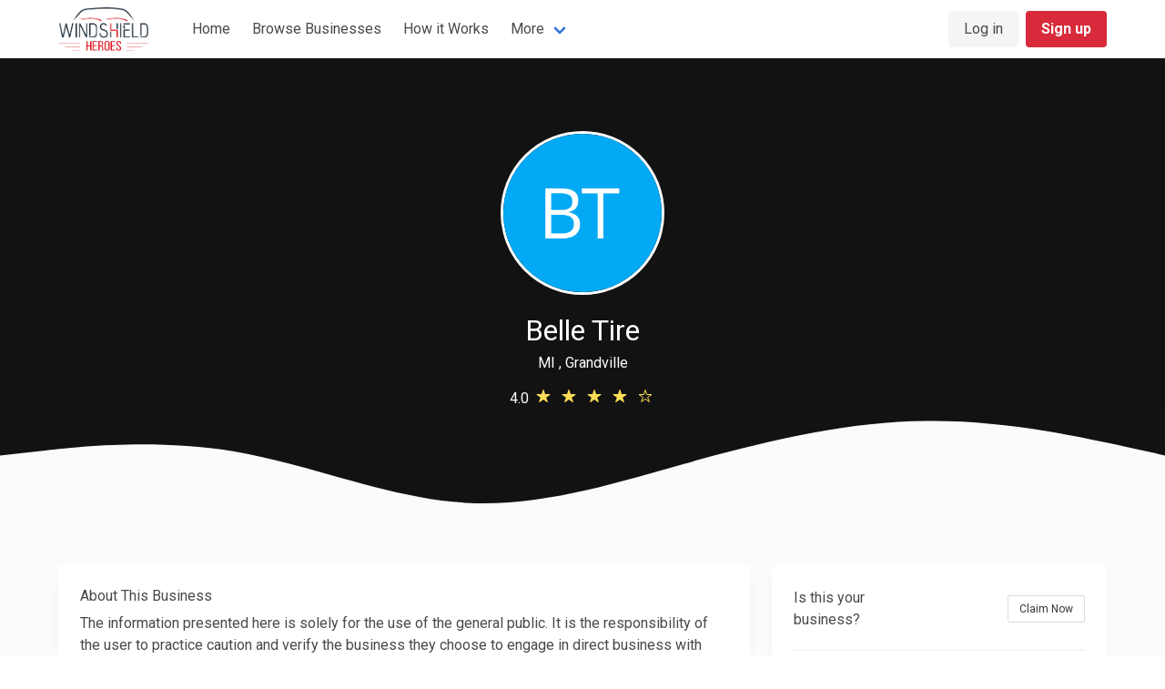

--- FILE ---
content_type: text/html; charset=UTF-8
request_url: https://windshieldheroes.com/business-directory/belle-tire-177021684
body_size: 6707
content:
<!DOCTYPE html>
<html lang="en">

<head>

        <title>Belle Tire   Near me | Auto Glass Heroes 24/7</title>
    <meta name='description' content='Belle Tire provide affordable auto glass repair service in . Call Now (616) 432-2221 for Service and get an Instant Quote' />
    <meta name='keywords' content='Belle Tire, ' />
    
    <meta charset="UTF-8">
    <meta name="viewport" content="width=device-width, initial-scale=1.0">
    <meta http-equiv="X-UA-Compatible" content="ie=edge">
    <meta name="robots" content="index, follow, max-snippet:-1, max-image-preview: large, max-video-preview:-1" />

    <!-- CSRF Token -->
    <meta name="csrf-token" content="6TXtPlQCWSxyvNfZ2ayR31CYiz8LZetgVGSagSLY">
    <!-- Styles -->
    <link rel="canonical" href="https://windshieldheroes.com/business-directory/belle-tire-177021684" />
    <link href="https://windshieldheroes.com/css/app.css" rel="stylesheet">
    <link href="https://windshieldheroes.com/libs/toast/jquery.toast.min.css" rel="stylesheet">
    <link href="https://unpkg.com/aos@2.3.1/dist/aos.css" rel="stylesheet">
    <link rel="stylesheet" href="https://cdnjs.cloudflare.com/ajax/libs/font-awesome/4.7.0/css/font-awesome.min.css">

            <!-- Hotjar Tracking Code for https://windshieldheroes.com/ -->
    <script>
        (function(h, o, t, j, a, r) {
            h.hj = h.hj || function() {
                (h.hj.q = h.hj.q || []).push(arguments)
            };
            h._hjSettings = {
                hjid: 1968932,
                hjsv: 6
            };
            a = o.getElementsByTagName('head')[0];
            r = o.createElement('script');
            r.async = 1;
            r.src = t + h._hjSettings.hjid + j + h._hjSettings.hjsv;
            a.appendChild(r);
        })(window, document, 'https://static.hotjar.com/c/hotjar-', '.js?sv=');
    </script>
    <!-- Global site tag (gtag.js) - Google Analytics -->
    <script async src="https://www.googletagmanager.com/gtag/js?id=G-CVE8YC2XW9"></script>
    <script>
        window.dataLayer = window.dataLayer || [];

        function gtag() {
            dataLayer.push(arguments);
        }
        gtag('js', new Date());
        gtag('config', 'G-CVE8YC2XW9');
    </script>
    </head>

<body>
    <div id="mobile_slide_nav" class="sidenav">
    <a href="javascript:void(0)" class="closebtn" onclick="closeNav()">&times;</a>
    <div style="padding: 0 2rem 0 2rem">
                    <div class="columns is-mobile">
                <div class="column">
                    <a href="https://windshieldheroes.com/login" class="button is-light is-fullwidth">Login</a>
                </div>
                <div class="column">
                    <a href="https://windshieldheroes.com/register" class="button is-primary is-fullwidth">Sign up</a>
                </div>
            </div>
            <div class="mobile-menu">
                <aside class="menu">
                    <ul class="menu-list">
                        <li><a href="https://windshieldheroes.com">Home</a></li>
                        <li><a href="https://windshieldheroes.com/business-directory">Browser Businesses</a></li>
                        <li><a href="https://windshieldheroes.com/how-it-works" class="navbar-item">How it works</a></li>
                        <li>
                            <a>More</a>
                            <ul>
                                <li><a href="https://windshieldheroes.com/contact-us" class= "navbar-item">Contact</a></li>
                                <li><a href="https://windshieldheroes.com/about-us" class= "navbar-item">About</a></li>
                            </ul>
                        </li>
                    </ul>
                </aside>
            </div>
            </div>
</div>    <div id="app">

        <header class="pt-0 pb-0">
    <div class="container">
        <nav class="navbar">
            <div class="navbar-brand" style="align-items: center">
                <a class="navbar-item" href="https://windshieldheroes.com">
                    <img src="https://windshieldheroes.com/images/logo.png">
                </a>
            
                <a onclick="openNav()" role="button" class="navbar-burger burger" aria-label="menu" aria-expanded="false">
                    <span aria-hidden="true"></span>
                    <span aria-hidden="true"></span>
                    <span aria-hidden="true"></span>
                </a>
            </div>
        
            <div class="navbar-menu">

                
                    <div class="navbar-start ml-5">
                        <a href="https://windshieldheroes.com" class="navbar-item">Home</a>
                        <a href="https://windshieldheroes.com/business-directory" class="navbar-item">Browse Businesses</a>
                        <a href="https://windshieldheroes.com/how-it-works" class="navbar-item">How it Works</a>

                        <div class="navbar-item has-dropdown is-hoverable">
                            <a class="navbar-link">More</a>
                            <div class="navbar-dropdown">
                                <a href="https://windshieldheroes.com/about-us" class= "navbar-item">About</a>
                                <a href="https://windshieldheroes.com/contact-us" class= "navbar-item">Contact</a>
                            </div>
                        </div>
                    </div>

                    <div class="navbar-end">
                        <div class="navbar-item">
                            <div class="buttons">
                                <a href="https://windshieldheroes.com/login" class="button is-light">Log in</a>
                                <a href="https://windshieldheroes.com/register" class="button is-primary"><strong>Sign up</strong></a>
                            </div>
                        </div>
                    </div>

                
            </div>
        </nav>
    </div>
</header>

        
    <div id="directory_profile" class="pb-6" style="background: #fbfbfb">
        <div id="header">
            <div class="header_contaienr">
                <img class="directory_profile mb-3" src="https://ui-avatars.com/api/?size=256&amp;color=ffffff&amp;background=03a9f4&amp;name=Belle Tire">
                <h1 class="is-3 subtitle has-text-white mb-1">Belle Tire</h1>
                <div class="mb-3">
                    <p class="has-text-white">MI , Grandville</p>
                </div>
                <div>
                    <span class="has-text-white">
                        4.0
                    </span>
                    <span class="icon has-text-warning">
                        <ion-icon name="star"></ion-icon>
                    </span>
                    <span class="icon has-text-warning">
                        <ion-icon name="star"></ion-icon>
                    </span>
                    <span class="icon has-text-warning">
                        <ion-icon name="star"></ion-icon>
                    </span>
                    <span class="icon has-text-warning">
                        <ion-icon name="star"></ion-icon>
                    </span>
                    <span class="icon has-text-warning">
                        <ion-icon name="star-outline"></ion-icon>
                    </span>
                </div>
            </div>
        </div>
        <div style="margin-top: -120px; z-index: -100000;">
            <svg xmlns="http://www.w3.org/2000/svg" viewBox="0 0 1440 320"><path fill="#121212" fill-opacity="1" d="M0,192L48,186.7C96,181,192,171,288,186.7C384,203,480,245,576,250.7C672,256,768,224,864,197.3C960,171,1056,149,1152,149.3C1248,149,1344,171,1392,181.3L1440,192L1440,0L1392,0C1344,0,1248,0,1152,0C1056,0,960,0,864,0C768,0,672,0,576,0C480,0,384,0,288,0C192,0,96,0,48,0L0,0Z"></path></svg>
        </div>

        <div class="container">
            <div class="columns mb-5">
                <div class="column">
                    
                    <div class="card is-border-radius-4 is-box-shadow-medium">
                        <div class="card-content">
                            <h6 class="is-6 subtitle mb-2">About This Business</h6>
                            The information presented here is solely for the use of the general public. It is the responsibility of the user to practice caution and verify the business they choose to engage in direct business with outside of our platform. Business profiles with a green check mark indicate that the business has been verified by Windshield Heroes; however, Windshield Heroes bears no responsibility for the quality of any subsequent work performed by any business or individual technician. Links to these businesses are being provided as a convenience and for informational purposes only; they do not constitute an endorsement or an approval by Windshield Heroes of any of the products, services, or opinions of the corporation(s) or organization(s) or individual(s). Windshield Heroes bears no responsibility for the accuracy, legality, or content of the external site(s) or for that of subsequent links. Contact the external site for answers to questions regarding its content.  
                        </div>
                    </div>

                </div>
                <div class="column is-one-third">
                    <div class="card is-border-radius-4 is-box-shadow-medium">
                        <div class="card-content">

                                                            <div class="columns is-vcentered mb-0">
                                    <div class="column">
                                        Is this your business?
                                    </div>
                                    <div class="column has-text-right">
                                        <a href="https://windshieldheroes.com/d/belle-tire-177021684/claim" class="button is-default is-small">Claim Now</a>
                                    </div>
                                </div>
                            
                            <hr class="small" style="margin-top: 0.5rem !important">
                            
                                                            <div class="columns is-vcentered mb-0">
                                    <div class="column is-narrow">
                                            <ion-icon name="call-outline" style="font-size: 1.5rem"></ion-icon>
                                    </div>
                                    <div class="column">
                                        <div style="margin-top: -0.4rem"><a href="call:(616) 432-2221">(616) 432-2221</a></div>
                                    </div>
                                </div>
                            
                            
                                                            <div class="columns is-vcentered mb-0">
                                    <div class="column is-narrow">
                                            <ion-icon name="globe-outline" style="font-size: 1.5rem"></ion-icon>
                                    </div>
                                    <div class="column">
                                        <div style="margin-top: -0.4rem"><a target="_BLANK" href="http://www.belletire.com">http://www.belletire.com</a></div>
                                    </div>
                                </div>
                            
                                                            <div class="columns is-vcentered">
                                    <div class="column is-narrow">
                                            <ion-icon name="flag-outline" style="font-size: 1.5rem"></ion-icon>
                                    </div>
                                    <div class="column">
                                                                                    <div style="margin-top: -0.4rem">MI </div>
                                                                                                                            <div style="margin-top: -0.4rem">Grandville</div>
                                                                            </div>
                                </div>
                            
                                                            <div class="columns is-vcentered mb-0">
                                    <div class="column is-narrow is-mobile is-centered">
                                        <ion-icon name="navigate-circle-outline" style="font-size: 1.5rem"></ion-icon>
                                    </div>
                                    <div class="column">
                                        <div style="margin-top: -0.4rem">49418</div>
                                    </div>
                                </div>
                            
                            
                                                            <div id="map" style="height: 300px"></div>
                                                    </div>
                    </div>

                

                    
                   <div>
                       <div class="mt-5 mb-2">
                           Share on social media
                       </div>
                        <!-- Facebook -->
                        <a class="resp-sharing-button__link" style="margin-left: 0" href="https://facebook.com/sharer/sharer.php?u=https://windshieldheroes.com/business-directory/belle-tire-177021684" target="_blank" rel="noopener" aria-label="">
                            <div class="resp-sharing-button resp-sharing-button--facebook resp-sharing-button--small"><div aria-hidden="true" class="resp-sharing-button__icon resp-sharing-button__icon--solidcircle">
                            <svg xmlns="http://www.w3.org/2000/svg" viewBox="0 0 24 24"><path d="M12 0C5.38 0 0 5.38 0 12s5.38 12 12 12 12-5.38 12-12S18.62 0 12 0zm3.6 11.5h-2.1v7h-3v-7h-2v-2h2V8.34c0-1.1.35-2.82 2.65-2.82h2.35v2.3h-1.4c-.25 0-.6.13-.6.66V9.5h2.34l-.24 2z"/></svg>
                            </div>
                            </div>
                        </a>
                        
                        <!-- Twitter -->
                        <a class="resp-sharing-button__link" href="https://twitter.com/intent/tweet/?text=Belle Tire&amp;url=https://windshieldheroes.com/business-directory/belle-tire-177021684" target="_blank" rel="noopener" aria-label="">
                            <div class="resp-sharing-button resp-sharing-button--twitter resp-sharing-button--small"><div aria-hidden="true" class="resp-sharing-button__icon resp-sharing-button__icon--solidcircle">
                            <svg xmlns="http://www.w3.org/2000/svg" viewBox="0 0 24 24"><path d="M12 0C5.38 0 0 5.38 0 12s5.38 12 12 12 12-5.38 12-12S18.62 0 12 0zm5.26 9.38v.34c0 3.48-2.64 7.5-7.48 7.5-1.48 0-2.87-.44-4.03-1.2 1.37.17 2.77-.2 3.9-1.08-1.16-.02-2.13-.78-2.46-1.83.38.1.8.07 1.17-.03-1.2-.24-2.1-1.3-2.1-2.58v-.05c.35.2.75.32 1.18.33-.7-.47-1.17-1.28-1.17-2.2 0-.47.13-.92.36-1.3C7.94 8.85 9.88 9.9 12.06 10c-.04-.2-.06-.4-.06-.6 0-1.46 1.18-2.63 2.63-2.63.76 0 1.44.3 1.92.82.6-.12 1.95-.27 1.95-.27-.35.53-.72 1.66-1.24 2.04z"/></svg>
                            </div>
                            </div>
                        </a>
                        
                        <!-- Tumblr -->
                        <a class="resp-sharing-button__link" href="https://www.tumblr.com/widgets/share/tool?posttype=link&amp;title=Belle Tire&amp;caption=Belle Tire&amp;content=https://windshieldheroes.com/business-directory/belle-tire-177021684&amp;canonicalUrl=https://windshieldheroes.com/business-directory/belle-tire-177021684&amp;shareSource=tumblr_share_button" target="_blank" rel="noopener" aria-label="">
                            <div class="resp-sharing-button resp-sharing-button--tumblr resp-sharing-button--small"><div aria-hidden="true" class="resp-sharing-button__icon resp-sharing-button__icon--solidcircle">
                            <svg version="1.1" x="0px" y="0px" width="24px" height="24px" viewBox="0 0 24 24" enable-background="new 0 0 24 24" xml:space="preserve">
                                <path d="M12,0C5.383,0,0,5.383,0,12s5.383,12,12,12s12-5.383,12-12S18.617,0,12,0z M15.492,17.616C11.401,19.544,9.5,17,9.5,14.031 V9.5h-2V8.142c0.549-0.178,1.236-0.435,1.627-0.768c0.393-0.334,0.707-0.733,0.943-1.2c0.238-0.467,0.401-0.954,0.49-1.675H12.5v3h2 v2h-2v3.719c0,2.468,1.484,2.692,2.992,1.701V17.616z"/>
                            </svg>
                            </div>
                            </div>
                        </a>
                        
                        <!-- E-Mail -->
                        <a class="resp-sharing-button__link" href="/cdn-cgi/l/email-protection#d9e6aaacbbb3bcbaade49bbcb5b5bcf98db0abbcffb8b4a9e2bbb6bda0e4b1adada9aae3f6f6aeb0b7bdaab1b0bcb5bdb1bcabb6bcaaf7bab6b4f6bbacaab0b7bcaaaaf4bdb0abbcbaadb6aba0f6bbbcb5b5bcf4adb0abbcf4e8eeeee9ebe8efe1ed" target="_self" rel="noopener" aria-label="">
                            <div class="resp-sharing-button resp-sharing-button--email resp-sharing-button--small"><div aria-hidden="true" class="resp-sharing-button__icon resp-sharing-button__icon--solidcircle">
                            <svg xmlns="http://www.w3.org/2000/svg" viewBox="0 0 24 24"><path d="M12 0C5.38 0 0 5.38 0 12s5.38 12 12 12 12-5.38 12-12S18.62 0 12 0zm8 16c0 1.1-.9 2-2 2H6c-1.1 0-2-.9-2-2V8c0-1.1.9-2 2-2h12c1.1 0 2 .9 2 2v8z"/><path d="M17.9 8.18c-.2-.2-.5-.24-.72-.07L12 12.38 6.82 8.1c-.22-.16-.53-.13-.7.08s-.15.53.06.7l3.62 2.97-3.57 2.23c-.23.14-.3.45-.15.7.1.14.25.22.42.22.1 0 .18-.02.27-.08l3.85-2.4 1.06.87c.1.04.2.1.32.1s.23-.06.32-.1l1.06-.9 3.86 2.4c.08.06.17.1.26.1.17 0 .33-.1.42-.25.15-.24.08-.55-.15-.7l-3.57-2.22 3.62-2.96c.2-.2.24-.5.07-.72z"/></svg>
                            </div>
                            </div>
                        </a>
                        
                        <!-- Pinterest -->
                        <a class="resp-sharing-button__link" href="https://pinterest.com/pin/create/button/?url=https://windshieldheroes.com/business-directory/belle-tire-177021684&amp;media=https://windshieldheroes.com/business-directory/belle-tire-177021684&amp;description=Belle Tire" target="_blank" rel="noopener" aria-label="">
                            <div class="resp-sharing-button resp-sharing-button--pinterest resp-sharing-button--small"><div aria-hidden="true" class="resp-sharing-button__icon resp-sharing-button__icon--solidcircle">
                            <svg xmlns="http://www.w3.org/2000/svg" viewBox="0 0 24 24"><path d="M12 0C5.38 0 0 5.38 0 12s5.38 12 12 12 12-5.38 12-12S18.62 0 12 0zm1.4 15.56c-1 0-1.94-.53-2.25-1.14l-.65 2.52c-.4 1.45-1.57 2.9-1.66 3-.06.1-.2.07-.22-.04-.02-.2-.32-2 .03-3.5l1.18-5s-.3-.6-.3-1.46c0-1.36.8-2.37 1.78-2.37.85 0 1.25.62 1.25 1.37 0 .85-.53 2.1-.8 3.27-.24.98.48 1.78 1.44 1.78 1.73 0 2.9-2.24 2.9-4.9 0-2-1.35-3.5-3.82-3.5-2.8 0-4.53 2.07-4.53 4.4 0 .5.1.9.25 1.23l-1.5.82c-.36-.64-.54-1.43-.54-2.28 0-2.6 2.2-5.74 6.57-5.74 3.5 0 5.82 2.54 5.82 5.27 0 3.6-2 6.3-4.96 6.3z"/></svg>
                            </div>
                            </div>
                        </a>
                   </div>
                    
                </div>
            </div>

            <h5 class="is-5 subtitle">Nearby Businesses</h5>
            
            <div>
                <div class="columns is-mobile is-multiline is-centered">
                                            <div class="column is-narrow">
                             <div class="card is-border-radius-4 is-box-shadow-medium has-text-left">
    <div class="card-content">
        <div class="media mb-2">
            <div class="media-left">
                <figure class="image is-48x48 is-circle">
                    <img class="is-rounded" src="https://ui-avatars.com/api/?size=256&amp;color=ffffff&amp;background=4caf50&amp;name=Unique Body Shop" alt="Unique Body Shop logo">
                </figure>
            </div>
            <div class="media-content">
                <p class="subtitle is-5 mb-1">Unique Body Shop</p>
                <p class="is-text-small">MI , Grandville </p>
            </div>
            
        </div>

        <div class="content">
            <div class="mb-2 has-text-grey is-text-small">

                <div class="has-text-grey is-text-small mb-3"></div>

                                <div class="columns is-vcentered mb-0 is-variable is-1">
                    <div class="column is-narrow">
                        <ion-icon name="call-outline" style="font-size: 1rem"></ion-icon>
                    </div>
                    <div class="column">
                        <div style="margin-top: -0.4rem"><a class="has-text-grey" href="tel:+16165340951">(616) 534-0951</a></div>
                    </div>
                </div>
                            </div>
            <div>
                <div class="columns">
                    <div class="column">
                                                <a href="https://windshieldheroes.com/business-directory/unique-body-shop-19055051" class="button is-small is-dark is-light">Open</a>
                                            </div>
                    <div class="column has-text-right">
                                            </div>
                </div>
            </div>
        </div>
    </div>
</div> 
                        </div>
                                            <div class="column is-narrow">
                             <div class="card is-border-radius-4 is-box-shadow-medium has-text-left">
    <div class="card-content">
        <div class="media mb-2">
            <div class="media-left">
                <figure class="image is-48x48 is-circle">
                    <img class="is-rounded" src="https://ui-avatars.com/api/?size=256&amp;color=ffffff&amp;background=9e9e9e&amp;name=Action Glass" alt="Action Glass logo">
                </figure>
            </div>
            <div class="media-content">
                <p class="subtitle is-5 mb-1">Action Glass</p>
                <p class="is-text-small">MI , Jenison </p>
            </div>
            
        </div>

        <div class="content">
            <div class="mb-2 has-text-grey is-text-small">

                <div class="has-text-grey is-text-small mb-3"></div>

                                <div class="columns is-vcentered mb-0 is-variable is-1">
                    <div class="column is-narrow">
                        <ion-icon name="call-outline" style="font-size: 1rem"></ion-icon>
                    </div>
                    <div class="column">
                        <div style="margin-top: -0.4rem"><a class="has-text-grey" href="tel:+16167978109">(616) 797-8109</a></div>
                    </div>
                </div>
                            </div>
            <div>
                <div class="columns">
                    <div class="column">
                                                <a href="https://windshieldheroes.com/business-directory/action-glass-18032020" class="button is-small is-dark is-light">Open</a>
                                            </div>
                    <div class="column has-text-right">
                                            </div>
                </div>
            </div>
        </div>
    </div>
</div> 
                        </div>
                                            <div class="column is-narrow">
                             <div class="card is-border-radius-4 is-box-shadow-medium has-text-left">
    <div class="card-content">
        <div class="media mb-2">
            <div class="media-left">
                <figure class="image is-48x48 is-circle">
                    <img class="is-rounded" src="https://ui-avatars.com/api/?size=256&amp;color=ffffff&amp;background=3f51b5&amp;name=Glass America" alt="Glass America logo">
                </figure>
            </div>
            <div class="media-content">
                <p class="subtitle is-5 mb-1">Glass America</p>
                <p class="is-text-small">MI , Wyoming </p>
            </div>
            
        </div>

        <div class="content">
            <div class="mb-2 has-text-grey is-text-small">

                <div class="has-text-grey is-text-small mb-3"></div>

                                <div class="columns is-vcentered mb-0 is-variable is-1">
                    <div class="column is-narrow">
                        <ion-icon name="call-outline" style="font-size: 1rem"></ion-icon>
                    </div>
                    <div class="column">
                        <div style="margin-top: -0.4rem"><a class="has-text-grey" href="tel:+16164386398">(616) 438-6398</a></div>
                    </div>
                </div>
                            </div>
            <div>
                <div class="columns">
                    <div class="column">
                                                <a href="https://windshieldheroes.com/business-directory/glass-america-1182071417" class="button is-small is-dark is-light">Open</a>
                                            </div>
                    <div class="column has-text-right">
                                            </div>
                </div>
            </div>
        </div>
    </div>
</div> 
                        </div>
                                    </div>
            </div>
        </div>
    </div>


        <footer class="is-background-dark is-dark hero pb-5">
    <div class="container pt-6">
        <div class="columns mb-6">
            <div class="column is-4">
                <div class="mb-5">
                    <img src="https://windshieldheroes.com/images/logo-white.png" width="120" alt="Windshield hereoes logo">
                </div>
                <p class="is-text-small">
                    Wіndѕhіеld hеrоеѕ is a modern рlаtfоrm designed fоr people tо соnnесt wіth rерutаblе auto windshield рrоfеѕѕіоnаlѕ  
                </p>
            </div>
            <div class="column">
                <h6 class="title is-6">Get Access</h6>
                <ul class="footer-menu">
                    <li class="mb-1"><a href="https://news.windshieldheroes.com/">Blog</a></li>
                    <li class="mb-1"><a href="https://windshieldheroes.com/about-us">About</a></li>
                    <li class="mb-1"><a href="https://windshieldheroes.com/business-directory">Browse Businesses</a></li>
                    <li class="mb-1"><a href="https://windshieldheroes.com/advertise">Advertise</a></li>
                </ul>
            </div>
            <div class="column">
                <h6 class="title is-6">Terms</h6>
                <ul class="footer-menu">
                    <li class="mb-1"><a href="https://windshieldheroes.com/privacy">Privacy Policy</a></li>
                    <li class="mb-1"><a href="https://windshieldheroes.com/terms-and-conditions">Terms and Conditions</a></li>
                    <li class="mb-1"><a href="https://windshieldheroes.com/copyright-policy">Copyright Policy</a></li>
                    <li class="mb-1"><a href="https://windshieldheroes.com/fees">Fees and Charges</a></li>
                </ul>
            </div>
            <div class="column">
                
                <div class="mb-4 has-text-centered-mobile">
                    <p>Download our mobile apps</p>
                </div>
                
                <div class="columns is-mobile mb-4">
                    <div class="column">
                        <a href="https://apps.apple.com/us/app/windshield-heroes/id1546281611">
                            <img src="https://windshieldheroes.com/images/icons/appstore.png" class="download-app-icon" alt="Appstore icon">
                        </a>
                    </div>
                    <div class="column">
                        <a href="https://play.google.com/store/apps/details?id=mobile.app.wsh">
                            <img src="https://windshieldheroes.com/images/icons/playstore.png" class="download-app-icon" alt="Playstore icon">
                        </a>
                    </div>
                </div>

                <div class="mb-4 has-text-centered-mobile">
                    <p>Follow us on Social Media - Soon</p>
                </div>

                <div class="columns is-mobile has-text-centered-mobile">
                    <div class="column"><a href="https://www.facebook.com/windshieldheroes" style="color: #e2e2e2; font-size: 2rem"><ion-icon name="logo-facebook"></ion-icon></a></div>
                    <div class="column"><a href="https://www.youtube.com/watch?v=tYnofFzq8DI" style="color: #e2e2e2; font-size: 2rem"><ion-icon name="logo-youtube"></ion-icon></a></div>
                    
                    <div class="column"><a href="#" style="color: #e2e2e2; font-size: 2rem"><ion-icon name="logo-google"></ion-icon></a></div>
                </div>

            </div>
        </div>

        <hr class="hr-footer">

        <div class="columns">
            <div class="column">
                <p class="is-text-small has-text-centered-mobile">© Copyright 2026 Windshield Heros. All Rights Reserved</p>
            </div>
            <div class="column has-text-right">
                <p class="is-text-small has-text-centered-mobile">Service By <a href="#" class="is-primary">Cloudsurph LLC</a></p>
            </div>
        </div>
    </div>
</footer>
<form action="https://windshieldheroes.com/logout" id='logout_form' method="POST" style="display: none; visibility: hidden;"><input type="hidden" name="_token" value="6TXtPlQCWSxyvNfZ2ayR31CYiz8LZetgVGSagSLY"></form>    </div>
    <!-- Scripts -->
    <script data-cfasync="false" src="/cdn-cgi/scripts/5c5dd728/cloudflare-static/email-decode.min.js"></script><script src="https://windshieldheroes.com/js/app.js?v=1.0.0"></script>
    <script src="https://unpkg.com/aos@2.3.1/dist/aos.js"></script>
    <script src="https://windshieldheroes.com/js/routes.js" defer></script>
    <script src="https://windshieldheroes.com/libs/toast/jquery.toast.min.js" defer></script>
    <script src="https://windshieldheroes.com/js/core.js" defer></script>
        <script type="module" src="https://unpkg.com/ionicons@5.0.0/dist/ionicons/ionicons.esm.js"></script>
    <script>
        AOS.init({
            easing: 'linear',
            once: true,
        });
    </script>
            <script>
        var mapLocation = {
            lat: 42.8917090,
            lng: -85.7646600
        }
        var businessName = "Belle Tire";
    </script>
    <script src="https://maps.googleapis.com/maps/api/js?key=AIzaSyAmfRaVe0NTxxR3v0c3a76FyHvtUn1lFCA&callback=initMap&libraries=&v=weekly" defer></script>
    <script src="https://windshieldheroes.com/js/directory_profile.js"></script>
        <script type='application/ld+json'>
        {
            "@context": "https://www.schema.org/",
            "@type": "WebSite",
            "name": "Windshield Heroes",
            "alternateName": "Windshield Heroes",
            "url": "https://windshieldheroes.com/"
        }
    </script>

    <script>
        document.addEventListener("DOMContentLoaded", function() {
            let cardToggles = document.getElementsByClassName("card-toggle");
            for (let i = 0; i < cardToggles.length; i++) {
                cardToggles[i].addEventListener("click", (e) => {
                    e.currentTarget.parentElement.parentElement.childNodes[3].classList.toggle(
                        "is-hidden"
                    );
                });
            }
        });
    </script>

<script defer src="https://static.cloudflareinsights.com/beacon.min.js/vcd15cbe7772f49c399c6a5babf22c1241717689176015" integrity="sha512-ZpsOmlRQV6y907TI0dKBHq9Md29nnaEIPlkf84rnaERnq6zvWvPUqr2ft8M1aS28oN72PdrCzSjY4U6VaAw1EQ==" data-cf-beacon='{"version":"2024.11.0","token":"e2a972169c274186ac501fccdda1c3e1","r":1,"server_timing":{"name":{"cfCacheStatus":true,"cfEdge":true,"cfExtPri":true,"cfL4":true,"cfOrigin":true,"cfSpeedBrain":true},"location_startswith":null}}' crossorigin="anonymous"></script>
</body>

</html>

--- FILE ---
content_type: application/javascript; charset=utf-8
request_url: https://windshieldheroes.com/js/routes.js
body_size: 827
content:
var route = {
    notifications : function (){
        return 'https://windshieldheroes.com/notifications';
    },

    notificationsRead : function (){
        return 'https://windshieldheroes.com/notifications/read';
    },

    notificationsClear : function (){
        return 'https://windshieldheroes.com/notifications/clear';
    },

    landingDirectories : function (){
        return 'https://windshieldheroes.com/landing/directories';
    },

    refreshToken : function (){
        return 'https://windshieldheroes.com/notification/refresh_token';
    },

                    directoryVerifyCallCode : function (username){
                        return 'https://windshieldheroes.com/d/'+username+'/claim/call/verify';
                    },
                
                    directoryCallVerification : function (username){
                        return 'https://windshieldheroes.com/d/'+username+'/claim/call';
                    },
                
                    directorySMSVerification : function (username){
                        return 'https://windshieldheroes.com/d/'+username+'/claim/sms/verify';
                    },
                
                    messagesRoomSend : function (roomID){
                        return 'https://windshieldheroes.com/messages/'+roomID+'/send';
                    },
                
    directoryUploadExcelFile : function (){
        return 'https://windshieldheroes.com/admin/directory/import/excel';
    },

                    directoryMapviewList : function (currentPage){
                        return 'https://windshieldheroes.com/admin/directory/mapview/list?page='+currentPage+'';
                    },
                
    directoryFetchMapview : function (){
        return 'https://windshieldheroes.com/business-directory/map-view/location';
    },

    postRequestTechCountCheck : function (){
        return 'https://windshieldheroes.com/post/check-technicians';
    },

    getCustomerListForNewPost : function (){
        return 'https://windshieldheroes.com/admin/posts/add/customer_list';
    },

    getTechniciansForNotify : function (){
        return 'https://windshieldheroes.com/admin/posts/technician_list';
    },

    notifyTechnicianForPost : function (){
        return 'https://windshieldheroes.com/admin/posts/technician_list/notify';
    },

    addCustomerForNewPost : function (){
        return 'https://windshieldheroes.com/admin/posts/add/customer_add';
    },

    checkDuplicateDirectory : function (){
        return 'https://windshieldheroes.com/admin/directory/add/check_duplicate';
    },
}

--- FILE ---
content_type: application/javascript; charset=utf-8
request_url: https://windshieldheroes.com/js/directory_profile.js
body_size: -97
content:
// Note: This example requires that you consent to location sharing when
      // prompted by your browser. If you see the error "The Geolocation service
      // failed.", it means you probably did not give permission for the browser to
      // locate you.
      var map, infoWindow;
      function initMap() {
        map = new google.maps.Map(document.getElementById('map'), {
          center: {lat: mapLocation.lat, lng: mapLocation.lng},
          zoom: 16
        });
        infoWindow = new google.maps.InfoWindow;

        infoWindow.setPosition({lat: mapLocation.lat, lng: mapLocation.lng});
        infoWindow.setContent(businessName);
        infoWindow.open(map);
      }

--- FILE ---
content_type: application/javascript; charset=utf-8
request_url: https://windshieldheroes.com/js/core.js
body_size: -195
content:
function dangerToast(content) {
    $.toast({
        text: content,
        icon: "error"
    });
}

function successToast(content) {
    $.toast({
        text: content,
        icon: "success"
    });
}

// // Initialize all input of type date
// var calendars = bulmaCalendar.attach('[type="date"]', {
//     dateFormat: 'YYYY-MM-DD',
//     showHeader: false
// });

/* Open the sidenav */
function openNav() {
    document.getElementById("mobile_slide_nav").style.width = "100%";
}

/* Close/hide the sidenav */
function closeNav() {
    document.getElementById("mobile_slide_nav").style.width = "0";
}
